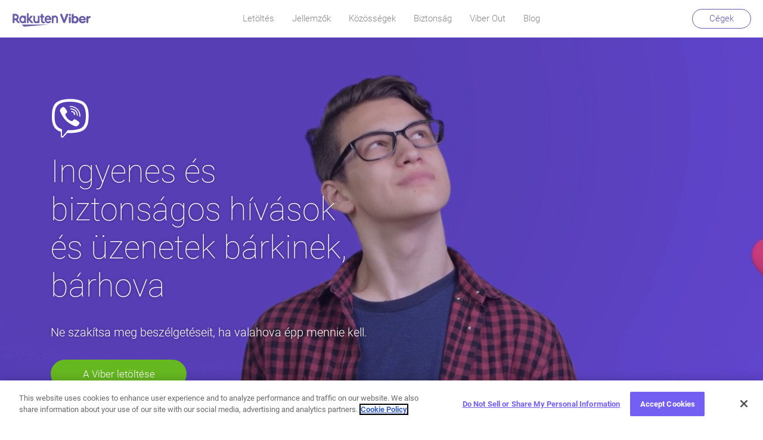

--- FILE ---
content_type: text/html; charset=UTF-8
request_url: https://www.viber.com/hu/
body_size: 11395
content:

<!doctype html>
<html lang="hu-HU">
  <head>
  <!-- OneTrust Cookies Consent Notice start for www.viber.com -->
  <script type="text/javascript"  src="https://cdn.cookielaw.org/consent/bbd6f43a-699b-4d6e-b411-627e0bd9c887/OtAutoBlock.js"></script>
  <script src="https://cdn.cookielaw.org/scripttemplates/otSDKStub.js" type="text/javascript" charset="UTF-8" data-domain-script="bbd6f43a-699b-4d6e-b411-627e0bd9c887" ></script>
  <script type="text/javascript">
    function OptanonWrapper() { }
  </script>
  <!-- OneTrust Cookies Consent Notice end for www.viber.com -->

  <!-- Google Tag Manager -->
  <script>
    (function(w,d,s,l,i) {
      w[l]=w[l]||[];
      w[l].push({
        'gtm.start': new Date().getTime(),
        event: 'gtm.js'
      });
      var f=d.getElementsByTagName(s)[2],j=d.createElement(s),dl=l!='dataLayer'?'&l='+l:'';
      j.async=true;
      j.src='//www.googletagmanager.com/gtm.js?id='+i+dl;
      /* remove this class when OneTrust is removed*/
      j.setAttribute('class','optanon-category-C0001');

      f.parentNode.insertBefore(j, f.nextSibling);
    })(window,document,'script','dataLayer','GTM-KCHBLWM');
  </script>
  <!-- End Google Tag Manager -->

  <script type="text/javascript">
    (function(f,b){if(!b.__SV){var e,g,i,h;window.mixpanel=b;b._i=[];b.init=function(e,f,c){function g(a,d){var b=d.split(".");2==b.length&&(a=a[b[0]],d=b[1]);a[d]=function(){a.push([d].concat(Array.prototype.slice.call(arguments,0)))}}var a=b;"undefined"!==typeof c?a=b[c]=[]:c="mixpanel";a.people=a.people||[];a.toString=function(a){var d="mixpanel";"mixpanel"!==c&&(d+="."+c);a||(d+=" (stub)");return d};a.people.toString=function(){return a.toString(1)+".people (stub)"};i="disable time_event track track_pageview track_links track_forms track_with_groups add_group set_group remove_group register register_once alias unregister identify name_tag set_config reset opt_in_tracking opt_out_tracking has_opted_in_tracking has_opted_out_tracking clear_opt_in_out_tracking start_batch_senders people.set people.set_once people.unset people.increment people.append people.union people.track_charge people.clear_charges people.delete_user people.remove".split(" ");
      for(h=0;h<i.length;h++)g(a,i[h]);var j="set set_once union unset remove delete".split(" ");a.get_group=function(){function b(c){d[c]=function(){call2_args=arguments;call2=[c].concat(Array.prototype.slice.call(call2_args,0));a.push([e,call2])}}for(var d={},e=["get_group"].concat(Array.prototype.slice.call(arguments,0)),c=0;c<j.length;c++)b(j[c]);return d};b._i.push([e,f,c])};b.__SV=1.2;e=f.createElement("script");e.type="text/javascript";e.async=!0;e.src="undefined"!==typeof MIXPANEL_CUSTOM_LIB_URL?
      MIXPANEL_CUSTOM_LIB_URL:"file:"===f.location.protocol&&"//cdn.mxpnl.com/libs/mixpanel-2-latest.min.js".match(/^\/\//)?"https://cdn.mxpnl.com/libs/mixpanel-2-latest.min.js":"//cdn.mxpnl.com/libs/mixpanel-2-latest.min.js";g=f.getElementsByTagName("script")[2];g.parentNode.insertBefore(e,g)}})(document,window.mixpanel||[]);
    mixpanel.init("a9b47cf8f1246dc2742ec37dd46c9409");
  </script>

  <script>
    (function(i,s,o,g,r,a,m){i['GoogleAnalyticsObject']=r;i[r]=i[r]||function(){
      (i[r].q=i[r].q||[]).push(arguments)},i[r].l=1*new Date();a=s.createElement(o),
      m=s.getElementsByTagName(o)[2];a.async=1;a.src=g;m.parentNode.insertBefore(a,m)
    })(window,document,'script','//www.google-analytics.com/analytics.js','ga');
  </script>


  <meta charset="utf-8">
  <meta http-equiv="X-UA-Compatible" content="IE=Edge,chrome=1">
  <meta name="viewport" content="width=device-width, initial-scale=1">
  <link rel="shortcut icon" href="https://www.viber.com/app/themes/viber/assets/images/favicon.png"
        type="image/vnd.microsoft.icon"/>
  <link rel="apple-touch-icon" sizes="57x57" href="https://www.viber.com/app/themes/viber/assets/images/favicon-v2/apple-icon-57x57.png">
  <link rel="apple-touch-icon" sizes="60x60" href="https://www.viber.com/app/themes/viber/assets/images/favicon-v2/apple-icon-60x60.png">
  <link rel="apple-touch-icon" sizes="72x72" href="https://www.viber.com/app/themes/viber/assets/images/favicon-v2/apple-icon-72x72.png">
  <link rel="apple-touch-icon" sizes="76x76" href="https://www.viber.com/app/themes/viber/assets/images/favicon-v2/apple-icon-76x76.png">
  <link rel="apple-touch-icon" sizes="114x114" href="https://www.viber.com/app/themes/viber/assets/images/favicon-v2/apple-icon-114x114.png">
  <link rel="apple-touch-icon" sizes="120x120" href="https://www.viber.com/app/themes/viber/assets/images/favicon-v2/apple-icon-120x120.png">
  <link rel="apple-touch-icon" sizes="144x144" href="https://www.viber.com/app/themes/viber/assets/images/favicon-v2/apple-icon-144x144.png">
  <link rel="apple-touch-icon" sizes="152x152" href="https://www.viber.com/app/themes/viber/assets/images/favicon-v2/apple-icon-152x152.png">
  <link rel="apple-touch-icon" sizes="180x180" href="https://www.viber.com/app/themes/viber/assets/images/favicon-v2/apple-icon-180x180.png">
  <link rel="icon" type="image/png" sizes="192x192"  href="https://www.viber.com/app/themes/viber/assets/images/favicon-v2/android-icon-192x192.png">
  <link rel="icon" type="image/png" sizes="32x32" href="https://www.viber.com/app/themes/viber/assets/images/favicon-v2/favicon-32x32.png">
  <link rel="icon" type="image/png" sizes="96x96" href="https://www.viber.com/app/themes/viber/assets/images/favicon-v2/favicon-96x96.png">
  <link rel="icon" type="image/png" sizes="16x16" href="https://www.viber.com/app/themes/viber/assets/images/favicon-v2/favicon-16x16.png">
  <link rel="manifest" href="https://www.viber.com/app/themes/viber/assets/images/favicon-v2/manifest.json">
  <meta name="msapplication-TileColor" content="#ffffff">
  <meta name="msapplication-TileImage" content="https://www.viber.com/app/themes/viber/assets/images/favicon-v2/ms-icon-144x144.png">
  <meta name="theme-color" content="#ffffff">

  <meta name='robots' content='max-image-preview:large' />
<link rel="alternate" href="https://www.viber.com/en/" hreflang="en" />
<link rel="alternate" href="https://www.viber.com/es/" hreflang="es" />
<link rel="alternate" href="https://www.viber.com/de/" hreflang="de" />
<link rel="alternate" href="https://www.viber.com/fr/" hreflang="fr" />
<link rel="alternate" href="https://www.viber.com/hu/" hreflang="hu" />
<link rel="alternate" href="https://www.viber.com/it/" hreflang="it" />
<link rel="alternate" href="https://www.viber.com/ja/" hreflang="ja" />
<link rel="alternate" href="https://www.viber.com/pt-pt/" hreflang="pt" />
<link rel="alternate" href="https://www.viber.com/ru/" hreflang="ru" />
<link rel="alternate" href="https://www.viber.com/vi/" hreflang="vi" />
<link rel="alternate" href="https://www.viber.com/ar/" hreflang="ar" />
<link rel="alternate" href="https://www.viber.com/tl/" hreflang="tl" />
<link rel="alternate" href="https://www.viber.com/ua/" hreflang="ua" />
<link rel="alternate" href="https://www.viber.com/gr/" hreflang="gr" />
<link rel="alternate" href="https://www.viber.com/cy/" hreflang="cy" />
<link rel="alternate" href="https://www.viber.com/" hreflang="x-default" />

	<!-- This site is optimized with the Yoast SEO plugin v14.9 - https://yoast.com/wordpress/plugins/seo/ -->
	<title>Kezdőoldal | Viber</title>
	<meta name="robots" content="index, follow, max-snippet:-1, max-image-preview:large, max-video-preview:-1" />
	<link rel="canonical" href="https://www.viber.com/hu/" />
	<meta property="og:locale" content="hu_HU" />
	<meta property="og:locale:alternate" content="en_US" />
	<meta property="og:locale:alternate" content="es_ES" />
	<meta property="og:locale:alternate" content="de_DE" />
	<meta property="og:locale:alternate" content="fr_FR" />
	<meta property="og:locale:alternate" content="it_IT" />
	<meta property="og:locale:alternate" content="ja_JP" />
	<meta property="og:locale:alternate" content="pt_PT" />
	<meta property="og:locale:alternate" content="ru_RU" />
	<meta property="og:locale:alternate" content="ar_AR" />
	<meta property="og:locale:alternate" content="tl_PH" />
	<meta property="og:locale:alternate" content="cy_GB" />
	<meta property="og:type" content="website" />
	<meta property="og:title" content="Kezdőoldal | Viber" />
	<meta property="og:url" content="https://www.viber.com/hu/" />
	<meta property="og:site_name" content="Viber" />
	<meta property="article:publisher" content="https://www.facebook.com/viber/" />
	<meta property="article:modified_time" content="2024-06-17T12:00:01+00:00" />
	<meta property="og:image" content="https://www.viber.com/app/uploads/geneic_2021_ogggeneric_logo.jpg" />
	<meta property="og:image:width" content="600" />
	<meta property="og:image:height" content="600" />
	<meta name="twitter:card" content="summary_large_image" />
	<meta name="twitter:creator" content="@viber" />
	<meta name="twitter:site" content="@viber" />
	<script type="application/ld+json" class="yoast-schema-graph">{"@context":"https://schema.org","@graph":[{"@type":"WebSite","@id":"https://www.viber.com/hu/#website","url":"https://www.viber.com/hu/","name":"Viber","description":"Free calls, text and picture sharing with anyone, anywhere!","potentialAction":[{"@type":"SearchAction","target":"https://www.viber.com/hu/?s={search_term_string}","query-input":"required name=search_term_string"}],"inLanguage":"hu-HU"},{"@type":"WebPage","@id":"https://www.viber.com/hu/#webpage","url":"https://www.viber.com/hu/","name":"Kezd\u0151oldal | Viber","isPartOf":{"@id":"https://www.viber.com/hu/#website"},"datePublished":"2017-12-04T11:17:29+00:00","dateModified":"2024-06-17T12:00:01+00:00","inLanguage":"hu-HU","potentialAction":[{"@type":"ReadAction","target":["https://www.viber.com/hu/"]}]}]}</script>
	<!-- / Yoast SEO plugin. -->


<link rel='dns-prefetch' href='//fonts.googleapis.com' />
<link rel='dns-prefetch' href='//s.w.org' />
<style type="text/css">
img.wp-smiley,
img.emoji {
	display: inline !important;
	border: none !important;
	box-shadow: none !important;
	height: 1em !important;
	width: 1em !important;
	margin: 0 0.07em !important;
	vertical-align: -0.1em !important;
	background: none !important;
	padding: 0 !important;
}
</style>
	<link rel='stylesheet' id='wp-block-library-css'  href='https://www.viber.com/wp/wp-includes/css/dist/block-library/style.min.css?ver=5.9.3' type='text/css' media='all' />
<style id='global-styles-inline-css' type='text/css'>
body{--wp--preset--color--black: #000000;--wp--preset--color--cyan-bluish-gray: #abb8c3;--wp--preset--color--white: #ffffff;--wp--preset--color--pale-pink: #f78da7;--wp--preset--color--vivid-red: #cf2e2e;--wp--preset--color--luminous-vivid-orange: #ff6900;--wp--preset--color--luminous-vivid-amber: #fcb900;--wp--preset--color--light-green-cyan: #7bdcb5;--wp--preset--color--vivid-green-cyan: #00d084;--wp--preset--color--pale-cyan-blue: #8ed1fc;--wp--preset--color--vivid-cyan-blue: #0693e3;--wp--preset--color--vivid-purple: #9b51e0;--wp--preset--gradient--vivid-cyan-blue-to-vivid-purple: linear-gradient(135deg,rgba(6,147,227,1) 0%,rgb(155,81,224) 100%);--wp--preset--gradient--light-green-cyan-to-vivid-green-cyan: linear-gradient(135deg,rgb(122,220,180) 0%,rgb(0,208,130) 100%);--wp--preset--gradient--luminous-vivid-amber-to-luminous-vivid-orange: linear-gradient(135deg,rgba(252,185,0,1) 0%,rgba(255,105,0,1) 100%);--wp--preset--gradient--luminous-vivid-orange-to-vivid-red: linear-gradient(135deg,rgba(255,105,0,1) 0%,rgb(207,46,46) 100%);--wp--preset--gradient--very-light-gray-to-cyan-bluish-gray: linear-gradient(135deg,rgb(238,238,238) 0%,rgb(169,184,195) 100%);--wp--preset--gradient--cool-to-warm-spectrum: linear-gradient(135deg,rgb(74,234,220) 0%,rgb(151,120,209) 20%,rgb(207,42,186) 40%,rgb(238,44,130) 60%,rgb(251,105,98) 80%,rgb(254,248,76) 100%);--wp--preset--gradient--blush-light-purple: linear-gradient(135deg,rgb(255,206,236) 0%,rgb(152,150,240) 100%);--wp--preset--gradient--blush-bordeaux: linear-gradient(135deg,rgb(254,205,165) 0%,rgb(254,45,45) 50%,rgb(107,0,62) 100%);--wp--preset--gradient--luminous-dusk: linear-gradient(135deg,rgb(255,203,112) 0%,rgb(199,81,192) 50%,rgb(65,88,208) 100%);--wp--preset--gradient--pale-ocean: linear-gradient(135deg,rgb(255,245,203) 0%,rgb(182,227,212) 50%,rgb(51,167,181) 100%);--wp--preset--gradient--electric-grass: linear-gradient(135deg,rgb(202,248,128) 0%,rgb(113,206,126) 100%);--wp--preset--gradient--midnight: linear-gradient(135deg,rgb(2,3,129) 0%,rgb(40,116,252) 100%);--wp--preset--duotone--dark-grayscale: url('#wp-duotone-dark-grayscale');--wp--preset--duotone--grayscale: url('#wp-duotone-grayscale');--wp--preset--duotone--purple-yellow: url('#wp-duotone-purple-yellow');--wp--preset--duotone--blue-red: url('#wp-duotone-blue-red');--wp--preset--duotone--midnight: url('#wp-duotone-midnight');--wp--preset--duotone--magenta-yellow: url('#wp-duotone-magenta-yellow');--wp--preset--duotone--purple-green: url('#wp-duotone-purple-green');--wp--preset--duotone--blue-orange: url('#wp-duotone-blue-orange');--wp--preset--font-size--small: 13px;--wp--preset--font-size--medium: 20px;--wp--preset--font-size--large: 36px;--wp--preset--font-size--x-large: 42px;}.has-black-color{color: var(--wp--preset--color--black) !important;}.has-cyan-bluish-gray-color{color: var(--wp--preset--color--cyan-bluish-gray) !important;}.has-white-color{color: var(--wp--preset--color--white) !important;}.has-pale-pink-color{color: var(--wp--preset--color--pale-pink) !important;}.has-vivid-red-color{color: var(--wp--preset--color--vivid-red) !important;}.has-luminous-vivid-orange-color{color: var(--wp--preset--color--luminous-vivid-orange) !important;}.has-luminous-vivid-amber-color{color: var(--wp--preset--color--luminous-vivid-amber) !important;}.has-light-green-cyan-color{color: var(--wp--preset--color--light-green-cyan) !important;}.has-vivid-green-cyan-color{color: var(--wp--preset--color--vivid-green-cyan) !important;}.has-pale-cyan-blue-color{color: var(--wp--preset--color--pale-cyan-blue) !important;}.has-vivid-cyan-blue-color{color: var(--wp--preset--color--vivid-cyan-blue) !important;}.has-vivid-purple-color{color: var(--wp--preset--color--vivid-purple) !important;}.has-black-background-color{background-color: var(--wp--preset--color--black) !important;}.has-cyan-bluish-gray-background-color{background-color: var(--wp--preset--color--cyan-bluish-gray) !important;}.has-white-background-color{background-color: var(--wp--preset--color--white) !important;}.has-pale-pink-background-color{background-color: var(--wp--preset--color--pale-pink) !important;}.has-vivid-red-background-color{background-color: var(--wp--preset--color--vivid-red) !important;}.has-luminous-vivid-orange-background-color{background-color: var(--wp--preset--color--luminous-vivid-orange) !important;}.has-luminous-vivid-amber-background-color{background-color: var(--wp--preset--color--luminous-vivid-amber) !important;}.has-light-green-cyan-background-color{background-color: var(--wp--preset--color--light-green-cyan) !important;}.has-vivid-green-cyan-background-color{background-color: var(--wp--preset--color--vivid-green-cyan) !important;}.has-pale-cyan-blue-background-color{background-color: var(--wp--preset--color--pale-cyan-blue) !important;}.has-vivid-cyan-blue-background-color{background-color: var(--wp--preset--color--vivid-cyan-blue) !important;}.has-vivid-purple-background-color{background-color: var(--wp--preset--color--vivid-purple) !important;}.has-black-border-color{border-color: var(--wp--preset--color--black) !important;}.has-cyan-bluish-gray-border-color{border-color: var(--wp--preset--color--cyan-bluish-gray) !important;}.has-white-border-color{border-color: var(--wp--preset--color--white) !important;}.has-pale-pink-border-color{border-color: var(--wp--preset--color--pale-pink) !important;}.has-vivid-red-border-color{border-color: var(--wp--preset--color--vivid-red) !important;}.has-luminous-vivid-orange-border-color{border-color: var(--wp--preset--color--luminous-vivid-orange) !important;}.has-luminous-vivid-amber-border-color{border-color: var(--wp--preset--color--luminous-vivid-amber) !important;}.has-light-green-cyan-border-color{border-color: var(--wp--preset--color--light-green-cyan) !important;}.has-vivid-green-cyan-border-color{border-color: var(--wp--preset--color--vivid-green-cyan) !important;}.has-pale-cyan-blue-border-color{border-color: var(--wp--preset--color--pale-cyan-blue) !important;}.has-vivid-cyan-blue-border-color{border-color: var(--wp--preset--color--vivid-cyan-blue) !important;}.has-vivid-purple-border-color{border-color: var(--wp--preset--color--vivid-purple) !important;}.has-vivid-cyan-blue-to-vivid-purple-gradient-background{background: var(--wp--preset--gradient--vivid-cyan-blue-to-vivid-purple) !important;}.has-light-green-cyan-to-vivid-green-cyan-gradient-background{background: var(--wp--preset--gradient--light-green-cyan-to-vivid-green-cyan) !important;}.has-luminous-vivid-amber-to-luminous-vivid-orange-gradient-background{background: var(--wp--preset--gradient--luminous-vivid-amber-to-luminous-vivid-orange) !important;}.has-luminous-vivid-orange-to-vivid-red-gradient-background{background: var(--wp--preset--gradient--luminous-vivid-orange-to-vivid-red) !important;}.has-very-light-gray-to-cyan-bluish-gray-gradient-background{background: var(--wp--preset--gradient--very-light-gray-to-cyan-bluish-gray) !important;}.has-cool-to-warm-spectrum-gradient-background{background: var(--wp--preset--gradient--cool-to-warm-spectrum) !important;}.has-blush-light-purple-gradient-background{background: var(--wp--preset--gradient--blush-light-purple) !important;}.has-blush-bordeaux-gradient-background{background: var(--wp--preset--gradient--blush-bordeaux) !important;}.has-luminous-dusk-gradient-background{background: var(--wp--preset--gradient--luminous-dusk) !important;}.has-pale-ocean-gradient-background{background: var(--wp--preset--gradient--pale-ocean) !important;}.has-electric-grass-gradient-background{background: var(--wp--preset--gradient--electric-grass) !important;}.has-midnight-gradient-background{background: var(--wp--preset--gradient--midnight) !important;}.has-small-font-size{font-size: var(--wp--preset--font-size--small) !important;}.has-medium-font-size{font-size: var(--wp--preset--font-size--medium) !important;}.has-large-font-size{font-size: var(--wp--preset--font-size--large) !important;}.has-x-large-font-size{font-size: var(--wp--preset--font-size--x-large) !important;}
</style>
<link rel='stylesheet' id='font/Awesome-css'  href='https://www.viber.com/app/themes/viber/assets/fonts/font-awesome/css/fontawesome-all.css' type='text/css' media='all' />
<link rel='stylesheet' id='font/Roboto-css'  href='https://fonts.googleapis.com/css?family=Roboto:100,300,400,500,700,900&#038;subset=cyrillic' type='text/css' media='all' />
<link rel='stylesheet' id='sage/css-css'  href='https://www.viber.com/app/themes/viber/dist/styles/main-41aca7d912.css' type='text/css' media='all' />
<script type='text/javascript' src='https://www.viber.com/app/plugins/stop-user-enumeration/frontend/js/frontend.js?ver=1.4.4' id='stop-user-enumeration-js'></script>
<script type='text/javascript' src='https://www.viber.com/app/themes/viber/assets/scripts/js.cookie.min.js' id='cookie-js-js'></script>
<script type='text/javascript' src='https://www.viber.com/app/mu-plugins/jquery-updater/js/jquery-3.6.0.min.js?ver=3.6.0' id='jquery-core-js'></script>
<script type='text/javascript' src='https://www.viber.com/app/mu-plugins/jquery-updater/js/jquery-migrate-3.4.0.min.js?ver=3.4.0' id='jquery-migrate-js'></script>
<script type='text/javascript' src='https://www.viber.com/app/themes/viber/assets/scripts/object-fit-videos.min.js' id='object-fit-js'></script>
<link rel="https://api.w.org/" href="https://www.viber.com/wp-json/" /><link rel="alternate" type="application/json" href="https://www.viber.com/wp-json/wp/v2/pages/10049" /><link rel='shortlink' href='https://www.viber.com/' />
<link rel="alternate" type="application/json+oembed" href="https://www.viber.com/wp-json/oembed/1.0/embed?url=https%3A%2F%2Fwww.viber.com%2Fhu%2F" />
<link rel="alternate" type="text/xml+oembed" href="https://www.viber.com/wp-json/oembed/1.0/embed?url=https%3A%2F%2Fwww.viber.com%2Fhu%2F&#038;format=xml" />

                              <script>!function(a){var e="https://s.go-mpulse.net/boomerang/",t="addEventListener";if("False"=="True")a.BOOMR_config=a.BOOMR_config||{},a.BOOMR_config.PageParams=a.BOOMR_config.PageParams||{},a.BOOMR_config.PageParams.pci=!0,e="https://s2.go-mpulse.net/boomerang/";if(window.BOOMR_API_key="VXQ8Z-ZL693-RG83U-UAAQ9-LCYPU",function(){function n(e){a.BOOMR_onload=e&&e.timeStamp||(new Date).getTime()}if(!a.BOOMR||!a.BOOMR.version&&!a.BOOMR.snippetExecuted){a.BOOMR=a.BOOMR||{},a.BOOMR.snippetExecuted=!0;var i,_,o,r=document.createElement("iframe");if(a[t])a[t]("load",n,!1);else if(a.attachEvent)a.attachEvent("onload",n);r.src="javascript:void(0)",r.title="",r.role="presentation",(r.frameElement||r).style.cssText="width:0;height:0;border:0;display:none;",o=document.getElementsByTagName("script")[0],o.parentNode.insertBefore(r,o);try{_=r.contentWindow.document}catch(O){i=document.domain,r.src="javascript:var d=document.open();d.domain='"+i+"';void(0);",_=r.contentWindow.document}_.open()._l=function(){var a=this.createElement("script");if(i)this.domain=i;a.id="boomr-if-as",a.src=e+"VXQ8Z-ZL693-RG83U-UAAQ9-LCYPU",BOOMR_lstart=(new Date).getTime(),this.body.appendChild(a)},_.write("<bo"+'dy onload="document._l();">'),_.close()}}(),"".length>0)if(a&&"performance"in a&&a.performance&&"function"==typeof a.performance.setResourceTimingBufferSize)a.performance.setResourceTimingBufferSize();!function(){if(BOOMR=a.BOOMR||{},BOOMR.plugins=BOOMR.plugins||{},!BOOMR.plugins.AK){var e=""=="true"?1:0,t="",n="aojwofqxid7ou2lpnywa-f-96a40a202-clientnsv4-s.akamaihd.net",i="false"=="true"?2:1,_={"ak.v":"39","ak.cp":"877909","ak.ai":parseInt("357374",10),"ak.ol":"0","ak.cr":9,"ak.ipv":4,"ak.proto":"h2","ak.rid":"36cf49d","ak.r":47394,"ak.a2":e,"ak.m":"dscb","ak.n":"essl","ak.bpcip":"3.147.103.0","ak.cport":60216,"ak.gh":"23.33.84.205","ak.quicv":"","ak.tlsv":"tls1.3","ak.0rtt":"","ak.0rtt.ed":"","ak.csrc":"-","ak.acc":"","ak.t":"1768910380","ak.ak":"hOBiQwZUYzCg5VSAfCLimQ==mRzFB6Iah+TWGcNxyX+nx5wumgZJtt97pMarQgfF8pq71WmjOh7z/HSDPIZ2Id3Pg28gX67pjwYHSt6/VJKJwOr4v0bCygeSgEgBhy844EC0SrcwlYOzKi6usgjQEB3hv+DW7Ski4vxP4I+IoSPTGMQzkPpSk4tg6U4ODsNgIxRFCxnf2kjognyD7AXA/SZSoBgpwwZHaVmLgJ7EmzBHWD9Yof+TEH8nW+P6EincpYqwHPjFVPfShvlXzHXzpVWBbLJH04pS/mS6eLk8b5fcURPJpXrNyxptTffu+hdFN0FniC7erF6OUFcMyPw4Kq2U7T+jXPAh1OsTq7LCx9/tRV+++X94C2UTLcGo2MVDYnIoa3mAgrdr6Ofr1dV3cyk5JiaBZj75mgANXrvs/zYYcdW+Art+G0YeMT3RfImkj4M=","ak.pv":"107","ak.dpoabenc":"","ak.tf":i};if(""!==t)_["ak.ruds"]=t;var o={i:!1,av:function(e){var t="http.initiator";if(e&&(!e[t]||"spa_hard"===e[t]))_["ak.feo"]=void 0!==a.aFeoApplied?1:0,BOOMR.addVar(_)},rv:function(){var a=["ak.bpcip","ak.cport","ak.cr","ak.csrc","ak.gh","ak.ipv","ak.m","ak.n","ak.ol","ak.proto","ak.quicv","ak.tlsv","ak.0rtt","ak.0rtt.ed","ak.r","ak.acc","ak.t","ak.tf"];BOOMR.removeVar(a)}};BOOMR.plugins.AK={akVars:_,akDNSPreFetchDomain:n,init:function(){if(!o.i){var a=BOOMR.subscribe;a("before_beacon",o.av,null,null),a("onbeacon",o.rv,null,null),o.i=!0}return this},is_complete:function(){return!0}}}}()}(window);</script></head>
  <body class="home page-template page-template-template-home page-template-template-home-php page page-id-10049">
  <!-- Google Tag Manager (noscript) -->
  <noscript><iframe src="https://www.googletagmanager.com/ns.html?id=GTM-KCHBLWM"
                    height="0" width="0" style="display:none;visibility:hidden"></iframe></noscript>
  <!-- End Google Tag Manager (noscript) -->
      <!--[if IE]>
      <div class="alert alert-warning">
        You are using an <strong>outdated</strong> browser. Please <a href="http://browsehappy.com/">upgrade your browser</a> to improve your experience.      </div>
    <![endif]-->
    <header class="banner">
  <div id="policy"></div>
  <div class="container-fluid">
    <div class="brand-wrap">
        <a vmx="Header clicked" vmx-type="Logo" class="brand" href="https://www.viber.com/hu/"><img src="https://www.viber.com/app/themes/viber/assets/images/logov2.svg" alt="viber logo" /></a>
            </div>
    <nav class="nav-primary">
	    <div class="menu-main-hu-container"><ul id="menu-main-hu" class="nav"><li id="menu-item-15562" class="only_mobile menu-item menu-item-type-post_type menu-item-object-page menu-item-home current-menu-item page_item page-item-10049 current_page_item menu-item-15562"><a href="https://www.viber.com/hu/" aria-current="page" vmx="Header clicked" vmx-type="Home" vmx-page-location="Header" id="menu-link-15562">Kezdőoldal</a></li>
<li id="menu-item-13446" class="menu-item menu-item-type-post_type menu-item-object-page menu-item-13446"><a href="https://www.viber.com/hu/download/" vmx="Download redirect clicked" vmx-type="Download link" vmx-page-location="Header" id="menu-link-13446">Letöltés</a></li>
<li id="menu-item-13444" class="menu-item menu-item-type-post_type menu-item-object-page menu-item-13444"><a href="https://www.viber.com/hu/features/" vmx="Header" vmx-type="Features" vmx-page-location="Header" id="menu-link-13444">Jellemzők</a></li>
<li id="menu-item-23299" class="menu-item menu-item-type-post_type menu-item-object-page menu-item-23299"><a href="https://www.viber.com/hu/communities/" vmx="Download redirect clicked" vmx-type="Download button" vmx-page-location="Bottom button" id="menu-link-23299">Közösségek</a></li>
<li id="menu-item-13445" class="menu-item menu-item-type-post_type menu-item-object-page menu-item-13445"><a href="https://www.viber.com/hu/security/" vmx="Header clicked" vmx-type="Security" vmx-page-location="Header" id="menu-link-13445">Biztonság</a></li>
<li id="menu-item-13443" class="menu-item menu-item-type-custom menu-item-object-custom menu-item-13443"><a href="https://account.viber.com/hu/" vmx="Header clicked" vmx-type="Viber Out" vmx-page-location="Header" id="menu-link-13443">Viber Out</a></li>
<li id="menu-item-14353" class="menu-item menu-item-type-post_type menu-item-object-page menu-item-14353"><a href="https://www.viber.com/en/blog/" vmx="Header clicked" vmx-type="Blog" vmx-page-location="Header" id="menu-link-14353">Blog</a></li>
<li id="menu-item-15563" class="only_mobile menu-item menu-item-type-post_type menu-item-object-page menu-item-15563"><a href="https://www.viber.com/hu/business/" vmx="Header clicked" vmx-type="Business" vmx-page-location="Header" id="menu-link-15563">Cégek</a></li>
</ul></div>    </nav>

    <nav class="nav-primary_mobile">
      <div class="mobile-close"><img src="https://www.viber.com/app/themes/viber/assets/images/close-button.png" alt="close"></div>
      <div class="menu-main-hu-container"><ul id="menu-main-hu-1" class="nav"><li class="only_mobile menu-item menu-item-type-post_type menu-item-object-page menu-item-home current-menu-item page_item page-item-10049 current_page_item menu-item-15562"><a href="https://www.viber.com/hu/" aria-current="page" vmx="Header clicked" vmx-type="Home" vmx-page-location="Header" id="menu-link-15562">Kezdőoldal</a></li>
<li class="menu-item menu-item-type-post_type menu-item-object-page menu-item-13446"><a href="https://www.viber.com/hu/download/" vmx="Download redirect clicked" vmx-type="Download link" vmx-page-location="Header" id="menu-link-13446">Letöltés</a></li>
<li class="menu-item menu-item-type-post_type menu-item-object-page menu-item-13444"><a href="https://www.viber.com/hu/features/" vmx="Header" vmx-type="Features" vmx-page-location="Header" id="menu-link-13444">Jellemzők</a></li>
<li class="menu-item menu-item-type-post_type menu-item-object-page menu-item-23299"><a href="https://www.viber.com/hu/communities/" vmx="Download redirect clicked" vmx-type="Download button" vmx-page-location="Bottom button" id="menu-link-23299">Közösségek</a></li>
<li class="menu-item menu-item-type-post_type menu-item-object-page menu-item-13445"><a href="https://www.viber.com/hu/security/" vmx="Header clicked" vmx-type="Security" vmx-page-location="Header" id="menu-link-13445">Biztonság</a></li>
<li class="menu-item menu-item-type-custom menu-item-object-custom menu-item-13443"><a href="https://account.viber.com/hu/" vmx="Header clicked" vmx-type="Viber Out" vmx-page-location="Header" id="menu-link-13443">Viber Out</a></li>
<li class="menu-item menu-item-type-post_type menu-item-object-page menu-item-14353"><a href="https://www.viber.com/en/blog/" vmx="Header clicked" vmx-type="Blog" vmx-page-location="Header" id="menu-link-14353">Blog</a></li>
<li class="only_mobile menu-item menu-item-type-post_type menu-item-object-page menu-item-15563"><a href="https://www.viber.com/hu/business/" vmx="Header clicked" vmx-type="Business" vmx-page-location="Header" id="menu-link-15563">Cégek</a></li>
</ul></div>    </nav>
    <div class="top-btn"><a vmx="Header clicked" vmx-type="Viber for business" class="btn" href="https://www.viber.com/hu/business">Cégek</a></div>
    <div class="mobile-toggle"><i class="fa fa-bars" aria-hidden="true"></i></div>
  </div>
  <div id="pubmatic"></div>
  <!-- Blog adsnative pixel  -->
</header>

<!-- Blog pixel END -->

    
        <div class="wrap container-fluid no-gutters" role="document">
          <div class="content row">
          <main class="main">
            
<div class="welcome">
    <video id="home-video" autoplay playsinline loop muted
           poster="https://www.viber.com/app/themes/viber/assets/images/home-poster-v3.png">
      <source src="https://www.viber.com/app/themes/viber/assets/video/home-video-v5.mp4" type="video/mp4"/>
      <source src="https://www.viber.com/app/themes/viber/assets/video/home-video-v5.webm" type="video/webm"/>
      <source src="https://www.viber.com/app/themes/viber/assets/video/home-video-v5.ogv" type="video/ogv"/>

      Your browser does not support the video tag.
    </video>

    <div class="container h-100 d-flex flex-column">
      <div class="compensation"></div>
      <div class="row align-items-center">
        <div class="col-md-12 col-lg-6">
          <div class="viber-icon"><i class="fab fa-viber"></i></div>
          <div class="hero-content">
            <h1>Ingyenes és biztonságos hívások és üzenetek bárkinek, bárhova</h1>
            <h2>Ne szakítsa meg beszélgetéseit, ha valahova épp mennie kell.</h2>
          </div>
                                        <a vmx='Download clicked'vmx-type='Download button'vmx-page-location='Top button' id="top-btn-desktop"
                                              class="global-btn-green d-btn desktop"
                                              href="https://www.viber.com/hu/download/">A Viber letöltése</a>
                                                        <a vmx='Download clicked'vmx-type='Google Play button'vmx-page-location='Top button' id="top-btn-android"
                                              class="android d-btn"
                                              href="/download">
                  <img src="https://www.viber.com/app/uploads/DOWLOAD.png" alt="android">
                </a>
                                                        <a vmx='Download clicked'vmx-type='Android old'vmx-page-location='Top button' id="top-btn-android-old"
                                              class="global-btn-green d-btn android-old"
                                              href="https://download.viber.com/apk/ViberAndroid-9.6.5.5.apk">A Viber letöltése</a>
                                                        <a vmx='Download redirect clicked'vmx-type='Android 14'vmx-page-location='Top button' id="top-btn-android14"
                                              class="global-btn-green d-btn android14"
                                              href="https://www.viber.com/hu/download/">A Viber letöltése</a>
                                                        <a vmx='Download clicked'vmx-type='Apple app store button'vmx-page-location='Top button' id="top-btn-ios"
                                              class="ios d-btn"
                                              href="https://app.adjust.com/oh4wnf?campaign=home&adgroup=hu&creative=1">
                  <img src="https://www.viber.com/app/uploads/Apple.png" alt="ios">
                </a>
                          
        </div>

      </div>
      <div class="learn-more-wrap">
        <div class="container">
          <a vmx="Learn more scroll button clicked" id="learn-more" class="learn-more" href="#features"><img
              src="https://www.viber.com/app/themes/viber/assets/images/arrow-down.png"
              alt=""> További tudnivalók</a>
        </div>
      </div>
    </div>

  </div>

  <div id="features" class="features">
    <div class="container-fluid">
      <div class="row justify-content-center">
        <div class="col-md-9">
          <div class="features-title">
            <h2>Nem csak üzenetküldés</h2>
            <p>A számos hívási és üzenetküldési funkciónak köszönhetően végtelen lehetőségei vannak üzenetei kifejezésére.</p>
          </div>
          <div class="row">
                            <div class="col-md-6 col-lg-3 feature">
                  <img class="img-fluid" src="https://www.viber.com/app/uploads/Videocall-1.gif"
                       alt="Hang- és videohívások">
                  <h3 class="bold">Hang- és videohívások</h3>
                  <p>Kiváló hívásminőség – ha csak üdvözölni szeretne valakit vagy hosszabban beszélgetne</p>
                </div>
                              <div class="col-md-6 col-lg-3 feature">
                  <img class="img-fluid" src="https://www.viber.com/app/uploads/Group_chat_258_236.gif"
                       alt="Csoportos csevegések és hívások">
                  <h3 class="bold">Csoportos csevegések és hívások</h3>
                  <p>Üzentek kedvelése és megválaszolása a csoportos csevegésekben, vagy csoportos video- vagy hanghívás azonnali indítása</p>
                </div>
                              <div class="col-md-6 col-lg-3 feature">
                  <img class="img-fluid" src="https://www.viber.com/app/uploads/Legcat.1517733927.gif"
                       alt="Kifejező matricák és GIF-ek">
                  <h3 class="bold">Kifejező matricák és GIF-ek</h3>
                  <p>Végtelen számú matrica és GIF, amikkel bármit kifejezhet. Nem elég? Készítse el a sajátját</p>
                </div>
                              <div class="col-md-6 col-lg-3 feature">
                  <img class="img-fluid" src="https://www.viber.com/app/uploads/multi.gif"
                       alt="Mobilon, asztali és táblagépen">
                  <h3 class="bold">Mobilon, asztali és táblagépen</h3>
                  <p>A Viberen történő csevegések 100%-ban szinkronizáltak az eszközök között, ideértve a hívások egykoppintásos átirányítását is</p>
                </div>
                        </div>
          <div class="features-btn">
            <a vmx="Additional buttons clicked" vmx-type="Discover more features" id="more-features" class="border-btn"
               href="https://www.viber.com/hu/features/">További funkciók</a>
          </div>
        </div>
      </div>
    </div>
  </div>

  <div class="new-social">
    <div class="container">
      <div class="row align-items-center">
        <div class="col-md-6 order-1 order-md-0">
          <img class="img-fluid"  src="https://www.viber.com/app/uploads/New-social-473x504-2.png" alt="Az új internetes társadalmi kapcsolatok">
        </div>
        <div class="col-md-6 order-0 order-md-1">
          <h2>Az új internetes társadalmi kapcsolatok</h2>
          <p>A Viberen levő közösségek összehozzák az embereket - Vegyen részt egy beszélgetésben bármi olyan témában, amit szenvedélyesen szeret</p>
          <a href="https://www.viber.com/hu/communities/" class="border-btn">További információk a közösségekről</a>
        </div>
      </div>
    </div>
  </div>

  <div class="secure">
    <div class="container">
      <div class="row align-items-center">
        <div class="col-md-5 col-lg-4">
          <h2>Mindig biztonságos <img
              src="https://www.viber.com/app/themes/viber/assets/images/secure-tag.png" alt="Secure"></h2>
          <p>Küldetésünknek tekintjük személyes adatainak védelmét, hogy ne kelljen kétszer meggondolnia, mit oszthat meg a Viber használatakor.</p>
          <a vmx="Additional buttons clicked" vmx-type="More about security" id="more-security" class="border-btn"
             href="https://www.viber.com/hu/security/">Többet a biztonságról</a>
        </div>
        <div class="col-md-7 col-lg-8 secure-img">
          <img class="img-fluid" src="https://www.viber.com/app/uploads/Security_white_1X.png"
               alt="Mindig biztonságos">
        </div>

      </div>
    </div>
  </div>

  <div class="dont-have">
    <div class="container">
      <img src="https://www.viber.com/app/uploads/viber-logo.png" alt="Még nincs Vibere?">
      <h3>Még nincs Vibere?</h3>
      <div class="dont-have-btn">
                                  <a vmx='Download clicked'vmx-type='Download button'vmx-page-location='Bottom button' id="bottom-btn-desktop"
                                            class="global-btn-green d-btn desktop"
                                            href="https://www.viber.com/hu/download/">A Viber letöltése</a>
                                                <a vmx='Download clicked'vmx-type='Google Play button'vmx-page-location='Bottom button' id="bottom-btn-android"
                                            class="android d-btn"
                                            href="/download">
                <img src="https://www.viber.com/app/uploads/DOWLOAD.png" alt="android">
              </a>
                                                <a vmx='Download clicked'vmx-type='Android old'vmx-page-location='Bottom button' id="bottom-btn-android-old"
                                            class="global-btn-green d-btn android-old"
                                            href="https://download.viber.com/apk/ViberAndroid-9.6.5.5.apk">A Viber letöltése</a>
                                                <a vmx='Download redirect clicked'vmx-type='Android 14'vmx-page-location='Bottom button' id="bottom-btn-android14"
                                            class="global-btn-green d-btn android14"
                                            href="https://www.viber.com/hu/download/">A Viber letöltése</a>
                                                <a vmx='Download clicked'vmx-type='Apple app store button'vmx-page-location='Bottom button' id="bottom-btn-ios"
                                            class="ios d-btn"
                                            href="https://app.adjust.com/oh4wnf?campaign=home&adgroup=hu&creative=1">
                <img src="https://www.viber.com/app/uploads/Apple.png" alt="ios">
              </a>
                            </div>

    </div>
  </div>


          </main><!-- /.main -->
                </div><!-- /.content -->
    </div><!-- /.wrap -->
    <footer class="content-info">
  <div class="footer-widget-wrap">
    <div class="container">
      <div class="row">
        <section class="widget col-6 col-lg-3  nav_menu-67 widget_nav_menu"><h3>Viber</h3><div class="menu-viber-hu-container"><ul id="menu-viber-hu" class="menu"><li id="menu-item-13437" class="menu-item menu-item-type-post_type menu-item-object-page menu-item-13437"><a href="https://www.viber.com/hu/features/" vmx="Footer link clicked" vmx-type="Features" vmx-page-location="Footer" id="menu-link-13437">Jellemzők</a></li>
<li id="menu-item-14365" class="menu-item menu-item-type-post_type menu-item-object-page menu-item-14365"><a href="https://www.viber.com/en/blog/" vmx="Footer link clicked" vmx-type="Blog" vmx-page-location="Footer" id="menu-link-14365">Blog</a></li>
<li id="menu-item-13438" class="menu-item menu-item-type-post_type menu-item-object-page menu-item-13438"><a href="https://www.viber.com/hu/security/" vmx="Footer link clicked" vmx-type="Security" vmx-page-location="Footer" id="menu-link-13438">Biztonság</a></li>
<li id="menu-item-13439" class="menu-item menu-item-type-custom menu-item-object-custom menu-item-13439"><a href="https://account.viber.com/hu/" vmx="Footer link clicked" vmx-type="Viber Out" vmx-page-location="Footer" id="menu-link-13439">Viber Out</a></li>
<li id="menu-item-13440" class="menu-item menu-item-type-post_type menu-item-object-page menu-item-13440"><a href="https://www.viber.com/hu/business/" vmx="Footer link clicked" vmx-type="Business" vmx-page-location="Footer" id="menu-link-13440">Cégek</a></li>
<li id="menu-item-13441" class="menu-item menu-item-type-custom menu-item-object-custom menu-item-13441"><a href="https://support.viber.com" vmx="Footer link clicked" vmx-type="Support" vmx-page-location="Footer" id="menu-link-13441">Támogatás</a></li>
</ul></div></section><section class="widget col-6 col-lg-3  nav_menu-68 widget_nav_menu"><h3>Vállalat</h3><div class="menu-company-hu-container"><ul id="menu-company-hu" class="menu"><li id="menu-item-13424" class="menu-item menu-item-type-post_type menu-item-object-page menu-item-13424"><a href="https://www.viber.com/hu/about/" vmx="Footer link clicked" vmx-type="About" vmx-page-location="Footer" id="menu-link-13424">A Viber névjegye</a></li>
<li id="menu-item-13425" class="menu-item menu-item-type-post_type menu-item-object-page menu-item-13425"><a href="https://www.viber.com/hu/brand-center/" vmx="Footer link clicked" vmx-type="Brand Center" vmx-page-location="Footer" id="menu-link-13425">Márkaközpont</a></li>
<li id="menu-item-13426" class="menu-item menu-item-type-post_type menu-item-object-page menu-item-13426"><a href="https://www.viber.com/hu/careers/" vmx="Footer link clicked" vmx-type="Careers" vmx-page-location="Footer" id="menu-link-13426">Állások</a></li>
<li id="menu-item-13427" class="menu-item menu-item-type-post_type menu-item-object-page menu-item-13427"><a href="https://www.viber.com/hu/terms/" vmx="Footer link clicked" vmx-type="Terms and Policies" vmx-page-location="Footer" id="menu-link-13427">Feltételek és irányelvek</a></li>
<li id="menu-item-37161" class="menu-item menu-item-type-post_type menu-item-object-terms menu-item-37161"><a href="https://www.viber.com/hu/terms/viber-terms-use/" id="menu-link-37161">A Viber felhasználási feltételei</a></li>
<li id="menu-item-13429" class="menu-item menu-item-type-post_type menu-item-object-terms menu-item-13429"><a href="https://www.viber.com/hu/terms/viber-privacy-policy/" vmx="Footer link clicked" vmx-type="Privacy Policy" vmx-page-location="Footer" id="menu-link-13429">A Viber adatvédelmi szabályzata</a></li>
<li id="menu-item-30262" class="menu-item menu-item-type-post_type menu-item-object-terms menu-item-30262"><a href="https://www.viber.com/hu/terms/cookies-and-tracking/" vmx="Footer link clicked" vmx-type="Ads Policy" vmx-page-location="Footer" id="menu-link-30262">Hirdetési irányelvek</a></li>
<li id="menu-item-61696" class="menu-item menu-item-type-custom menu-item-object-custom menu-item-61696"><a href="https://help.viber.com/hc/en-us/requests/new?ticket_form_id=11857662434717" id="menu-link-61696">Caller ID Opt Out</a></li>
</ul></div></section><section class="widget col-6 col-lg-3  nav_menu-69 widget_nav_menu"><h3>Letöltés</h3><div class="menu-download-hu-container"><ul id="menu-download-hu" class="menu"><li id="menu-item-13431" class="menu-item menu-item-type-custom menu-item-object-custom menu-item-13431"><a href="https://app.adjust.com/6hlt18a" vmx="Download clicked" vmx-type="Google Play button" vmx-page-location="Footer" id="menu-link-13431">Android</a></li>
<li id="menu-item-13432" class="menu-item menu-item-type-custom menu-item-object-custom menu-item-13432"><a href="https://app.adjust.com/8o7f036" vmx="Download clicked" vmx-type="Apple app store button" vmx-page-location="Footer" id="menu-link-13432">iPhone és iPad</a></li>
<li id="menu-item-13433" class="menu-item menu-item-type-post_type menu-item-object-page menu-item-13433"><a href="https://www.viber.com/hu/download/" vmx="Download redirect clicked" vmx-type="Windows pc" vmx-page-location="Footer" id="menu-link-13433">Windows PC</a></li>
<li id="menu-item-13435" class="menu-item menu-item-type-post_type menu-item-object-page menu-item-13435"><a href="https://www.viber.com/hu/download/" vmx="Download redirect clicked" vmx-type="Mac" vmx-page-location="Footer" id="menu-link-13435">Mac</a></li>
<li id="menu-item-13434" class="menu-item menu-item-type-post_type menu-item-object-page menu-item-13434"><a href="https://www.viber.com/hu/download/" vmx="Download redirect clicked" vmx-type="Linux" vmx-page-location="Footer" id="menu-link-13434">Linux</a></li>
</ul></div></section>        <section class="col-6 col-lg-3 footer-widget-last widget">
          <div class="lang-switcher ">
            <div class="show-lang">
              Magyar              <i class="fas fa-caret-down"></i>
            </div>
            <ul class="lang-select">	<li class="lang-item lang-item-445 lang-item-en lang-item-first"><a  lang="en-US" hreflang="en-US" href="https://www.viber.com/en/">English</a></li>
	<li class="lang-item lang-item-448 lang-item-es"><a  lang="es-ES" hreflang="es-ES" href="https://www.viber.com/es/">Español</a></li>
	<li class="lang-item lang-item-450 lang-item-de"><a  lang="de-DE" hreflang="de-DE" href="https://www.viber.com/de/">Deutsch</a></li>
	<li class="lang-item lang-item-452 lang-item-fr"><a  lang="fr-FR" hreflang="fr-FR" href="https://www.viber.com/fr/">Français</a></li>
	<li class="lang-item lang-item-454 lang-item-hu current-lang"><a  lang="hu-HU" hreflang="hu-HU" href="https://www.viber.com/hu/">Magyar</a></li>
	<li class="lang-item lang-item-456 lang-item-it"><a  lang="it-IT" hreflang="it-IT" href="https://www.viber.com/it/">Italiano</a></li>
	<li class="lang-item lang-item-458 lang-item-ja"><a  lang="ja" hreflang="ja" href="https://www.viber.com/ja/">日本語</a></li>
	<li class="lang-item lang-item-460 lang-item-pt-pt"><a  lang="pt-PT" hreflang="pt-PT" href="https://www.viber.com/pt-pt/">Português</a></li>
	<li class="lang-item lang-item-462 lang-item-ru"><a  lang="ru-RU" hreflang="ru-RU" href="https://www.viber.com/ru/">Русский</a></li>
	<li class="lang-item lang-item-466 lang-item-vi"><a  lang="vi-VN" hreflang="vi-VN" href="https://www.viber.com/vi/">Tiếng Việt</a></li>
	<li class="lang-item lang-item-1301 lang-item-ar"><a  lang="ar" hreflang="ar" href="https://www.viber.com/ar/">العربية</a></li>
	<li class="lang-item lang-item-1541 lang-item-tl"><a  lang="tl" hreflang="tl" href="https://www.viber.com/tl/">Tagalog</a></li>
	<li class="lang-item lang-item-3321 lang-item-ua"><a  lang="ua" hreflang="ua" href="https://www.viber.com/ua/">Українська</a></li>
	<li class="lang-item lang-item-3586 lang-item-gr"><a  lang="gr" hreflang="gr" href="https://www.viber.com/gr/">Greek</a></li>
	<li class="lang-item lang-item-3664 lang-item-cy"><a  lang="cy" hreflang="cy" href="https://www.viber.com/cy/">Cyprus</a></li>
</ul>
          </div>
          <div class="social-links-footer">

                          <a vmx="Footer social link clicked" vmx-type="Facebook" target="_blank"
                 href="https://www.facebook.com/viber/" class="s-link"><i class="fab fa-facebook-f"></i></a>
                        <a vmx="Footer social link clicked" vmx-type="Twitter" target="_blank" href="	https://twitter.com/Viber"
               class="s-link"><i class="fab fa-twitter"></i></a>
            <a vmx="Footer social link clicked" vmx-type="Linkedin" target="_blank"
               href="https://www.linkedin.com/company/rakuten-viber" class="s-link"><i
                class="fab fa-linkedin-in"></i></a>
                          <a vmx="Footer social link clicked" vmx-type="Instagram" target="_blank"
                 href="https://www.instagram.com/viber/" class="s-link"><i class="fab fa-instagram"></i></a>
                        <div class="copy">© 2026 Viber Media S.à r.l.</div>
          </div>
        </section>
      </div>
    </div>
  </div>
  <div class="barcelona">
              <a href="" target="_blank">
        <img class="barcelona-players d-none d-md-block"
             src=""
             width="100%">
        <img class="barcelona-players d-md-none"
             src="" width="100%">
      </a>
      </div>
  <div class="superlinks">
    <div class="container">
      <div class="row">
        <div class="col-lg-8 rsublogo order-lg-2">
          <a vmx="Footer rakuten link clicked" href="https://www.viki.com/" target="_blank">Rakuten Viki</a>
          <a vmx="Footer rakuten link clicked" href="https://www.kobo.com/" target="_blank">Rakuten Kobo</a>
          <a vmx="Footer rakuten link clicked" href="https://travel.rakuten.com/" target="_blank">Rakuten Travel</a>
          <a vmx="Footer rakuten link clicked" href="https://rakutenmarketing.com/" target="_blank">Rakuten
            Marketing</a>
          <a vmx="Footer rakuten link clicked" href="https://insight.rakuten.com/" target="_blank">Rakuten Insight</a>
          <a vmx="Footer rakuten link clicked" href="https://es.rakuten.tv/?utm_source=viber&utm_medium=homepage"
             target="_blank">Rakuten TV</a>
          <a vmx="Footer rakuten link clicked" href="https://global.rakuten.com/corp/about/"
             target="_blank">About Rakuten</a>
        </div>
        <div class="col-lg-4 rlogo order-lg-1">
          <a vmx="Footer rakuten link clicked"
             href="https://global.rakuten.com/corp/"
             target="_blank"><img src="https://www.viber.com/app/themes/viber/assets/images/footer-logo-gradient.png"
                                  alt="Rakuten"></a>
        </div>
      </div>
    </div>
  </div>
  <!-- OneTrust Cookies Settings button start -->
  <button id="ot-sdk-btn" class="ot-sdk-show-settings">Cookie Settings</button>
  <!-- OneTrust Cookies Settings button end -->
</footer>
<script type='text/javascript' src='https://www.viber.com/app/themes/viber/dist/scripts/main-faf9db4319.js' id='sage/js-js'></script>
        </body>
</html>


--- FILE ---
content_type: application/javascript
request_url: https://cdn.cookielaw.org/consent/bbd6f43a-699b-4d6e-b411-627e0bd9c887/OtAutoBlock.js
body_size: 1989
content:
!function(){function n(e){for(var f,a,g,c,b=[],k=0;k<w.length;k++){var d=w[k];if(d.Tag===e){b=d.CategoryId;break}var t=(f=d.Tag,c=g=a=void 0,a=-1!==(c=f).indexOf("http:")?c.replace("http:",""):c.replace("https:",""),-1!==(g=a.indexOf("?"))?a.replace(a.substring(g),""):a);if(e&&(-1!==e.indexOf(t)||-1!==d.Tag.indexOf(e))){b=d.CategoryId;break}}if(!b.length&&y){var l=function(h){var p=document.createElement("a");p.href=h;h=p.hostname.split(".");return-1!==h.indexOf("www")||2<h.length?h.slice(1).join("."):
p.hostname}(e);z.some(function(h){return h===l})&&(b=["C0004"])}return b}function m(e){return e&&window.OptanonActiveGroups&&e.every(function(f){return-1!==window.OptanonActiveGroups.indexOf(f)})}function q(e){return-1!==(e.getAttribute("class")||"").indexOf("optanon-category")}function r(e){return e.hasAttribute("data-ot-ignore")}var w=JSON.parse('[{"Tag":"https://www.googletagmanager.com/gtm.js","CategoryId":["C0002"],"Vendor":null},{"Tag":"https://www.youtube.com/embed/HKGYP9RF5Ns","CategoryId":["C0004"],"Vendor":null},{"Tag":"https://www.youtube.com/embed/ugRnX-I2hDE","CategoryId":["C0004"],"Vendor":null},{"Tag":"https://www.youtube.com/embed/rqT72rKiluI","CategoryId":["C0004"],"Vendor":null},{"Tag":"https://www.youtube.com/embed/88zv-3Ses3M","CategoryId":["C0004"],"Vendor":null},{"Tag":"https://www.youtube.com/embed/545D-RYRi6A","CategoryId":["C0004"],"Vendor":null},{"Tag":"https://www.youtube.com/embed/uolS8_jTEUQ","CategoryId":["C0004"],"Vendor":null},{"Tag":"https://www.youtube.com/embed/OdiOA8O2q3s","CategoryId":["C0004"],"Vendor":null},{"Tag":"https://www.youtube.com/embed/0Dik2IjKois","CategoryId":["C0004"],"Vendor":null},{"Tag":"https://www.youtube.com/embed/R5uohrrCil8","CategoryId":["C0004"],"Vendor":null},{"Tag":"https://www.youtube.com/embed/pWgVRK_Ggww","CategoryId":["C0004"],"Vendor":null},{"Tag":"https://www.youtube.com/embed/vJR6fV2E9QI","CategoryId":["C0004"],"Vendor":null},{"Tag":"https://www.comeet.co/jobs/04.002/63.F28/social","CategoryId":["C0003"],"Vendor":null},{"Tag":"https://www.youtube.com/embed/Lz2SS6iPoho","CategoryId":["C0004"],"Vendor":null},{"Tag":"https://www.youtube.com/embed/EJiBxTE6eVc","CategoryId":["C0004"],"Vendor":null},{"Tag":"https://www.youtube.com/embed/budTp-4BGM0","CategoryId":["C0004"],"Vendor":null},{"Tag":"https://www.youtube.com/embed/k2qgadSvNyU","CategoryId":["C0004"],"Vendor":null},{"Tag":"https://www.youtube.com/embed/mpsFmmcmI6A","CategoryId":["C0004"],"Vendor":null},{"Tag":"https://www.youtube.com/embed/gv5kCdVETHk","CategoryId":["C0004"],"Vendor":null},{"Tag":"https://www.youtube.com/embed/bHBUfZKx1M0","CategoryId":["C0004"],"Vendor":null},{"Tag":"https://www.youtube.com/embed/3jSFNJ8C3ZI","CategoryId":["C0004"],"Vendor":null},{"Tag":"https://www.viber.com/app/mu-plugins/jquery-updater/js/jquery-3.5.1.min.js","CategoryId":["C0003"],"Vendor":null},{"Tag":"https://www.youtube.com/embed/xJIYurbap9Q","CategoryId":["C0004"],"Vendor":null},{"Tag":"https://www.youtube.com/embed/hWhZSBDhGYI","CategoryId":["C0004"],"Vendor":null},{"Tag":"https://www.youtube.com/embed/M4dOuIhyLOY","CategoryId":["C0004"],"Vendor":null},{"Tag":"https://www.youtube.com/embed/hHvuqSPm_VM","CategoryId":["C0004"],"Vendor":null},{"Tag":"https://www.youtube.com/embed/pu25zK4NTKw","CategoryId":["C0004"],"Vendor":null},{"Tag":"https://www.youtube.com/embed/6lrjmV45V5g","CategoryId":["C0004"],"Vendor":null},{"Tag":"https://www.youtube.com/embed/_zbHvFinnRg","CategoryId":["C0004"],"Vendor":null},{"Tag":"https://www.comeet.co/jobs/04.002/social","CategoryId":["C0003"],"Vendor":null},{"Tag":"https://www.youtube.com/embed/KC2H6eSwZG4","CategoryId":["C0004"],"Vendor":null},{"Tag":"https://www.youtube.com/embed/87gWaABqGYs","CategoryId":["C0004"],"Vendor":null},{"Tag":"https://www.youtube.com/embed/8zDcc1ysQIY","CategoryId":["C0004"],"Vendor":null},{"Tag":"https://www.youtube.com/embed/TqamP_pqvV0","CategoryId":["C0004"],"Vendor":null},{"Tag":"https://www.youtube.com/embed/_XtH6XRzvE4","CategoryId":["C0004"],"Vendor":null},{"Tag":"https://www.youtube.com/embed/AhXJoEXZEM0","CategoryId":["C0004"],"Vendor":null},{"Tag":"https://www.youtube.com/embed/nz9DOCiTxG8","CategoryId":["C0004"],"Vendor":null},{"Tag":"https://googleads.g.doubleclick.net/pagead/viewthroughconversion/924790284/","CategoryId":["C0004"],"Vendor":null},{"Tag":"https://www.youtube.com/embed/zKz6bwRX2K4","CategoryId":["C0004"],"Vendor":null},{"Tag":"https://www.google-analytics.com/analytics.js","CategoryId":["C0002"],"Vendor":null},{"Tag":"https://www.youtube.com/embed/PMivT7MJ41M","CategoryId":["C0004"],"Vendor":null},{"Tag":"https://www.youtube.com/embed/3vMZXX6AgM0","CategoryId":["C0004"],"Vendor":null},{"Tag":"https://www.youtube.com/embed/ZSWfLGEjF8g","CategoryId":["C0004"],"Vendor":null},{"Tag":"https://www.youtube.com/embed/JcdrazICNzU","CategoryId":["C0004"],"Vendor":null},{"Tag":"https://www.youtube.com/embed/8inJtTG_DuU","CategoryId":["C0004"],"Vendor":null},{"Tag":"https://www.youtube.com/embed/78nsxRxbf4w","CategoryId":["C0004"],"Vendor":null},{"Tag":"https://www.youtube.com/embed/uwBwKcQ1k84","CategoryId":["C0004"],"Vendor":null},{"Tag":"https://www.youtube.com/embed/mQONxOIPPuI","CategoryId":["C0004"],"Vendor":null},{"Tag":"https://www.youtube.com/embed/zvgbGZxrz6Y","CategoryId":["C0004"],"Vendor":null},{"Tag":"https://www.youtube.com/embed/N-aK6JnyFmk","CategoryId":["C0004"],"Vendor":null},{"Tag":"https://www.youtube.com/embed/4tVPmAq-Rwg","CategoryId":["C0004"],"Vendor":null},{"Tag":"https://www.youtube.com/embed/9YZYQT8bvS8","CategoryId":["C0004"],"Vendor":null},{"Tag":"https://www.youtube.com/embed/wVGL_SXe0xM","CategoryId":["C0004"],"Vendor":null},{"Tag":"https://www.youtube.com/embed/tDvzF5DwXTA","CategoryId":["C0004"],"Vendor":null},{"Tag":"https://www.youtube.com/embed/QkG_7KD-wd4","CategoryId":["C0004"],"Vendor":null},{"Tag":"https://www.youtube.com/embed/KewfYKJy8YU","CategoryId":["C0004"],"Vendor":null},{"Tag":"https://www.youtube.com/embed/5qa2KU0180M","CategoryId":["C0004"],"Vendor":null},{"Tag":"https://www.youtube.com/embed/wTZ7A-h8yTs","CategoryId":["C0004"],"Vendor":null},{"Tag":"https://www.youtube.com/embed/91hGB8YyGt4","CategoryId":["C0004"],"Vendor":null},{"Tag":"https://www.youtube.com/embed/6LwyWxS-4HQ","CategoryId":["C0004"],"Vendor":null},{"Tag":"https://www.youtube.com/embed/xltXZ9A4u48","CategoryId":["C0004"],"Vendor":null},{"Tag":"https://www.youtube.com/embed/nzaGey7YFR8","CategoryId":["C0004"],"Vendor":null},{"Tag":"https://www.youtube.com/embed/A5fClxrngoQ","CategoryId":["C0004"],"Vendor":null},{"Tag":"https://www.youtube.com/embed/8GaCOG4yyTE","CategoryId":["C0004"],"Vendor":null},{"Tag":"https://www.youtube.com/embed/-pdZhbsyOSw","CategoryId":["C0004"],"Vendor":null},{"Tag":"https://www.youtube.com/embed/G0ZfoCezkBk","CategoryId":["C0004"],"Vendor":null},{"Tag":"https://www.youtube.com/embed/DzJX6qKjisA","CategoryId":["C0004"],"Vendor":null},{"Tag":"https://www.youtube.com/embed/xS30bEO2aEU","CategoryId":["C0004"],"Vendor":null},{"Tag":"https://www.youtube.com/embed/nQCuFajd9CA","CategoryId":["C0004"],"Vendor":null},{"Tag":"https://www.youtube.com/embed/h57cIgjcdow","CategoryId":["C0004"],"Vendor":null},{"Tag":"https://www.youtube.com/embed/0-EF60neguk","CategoryId":["C0004"],"Vendor":null},{"Tag":"https://www.youtube.com/embed/NU9JoFKlaZ0","CategoryId":["C0004"],"Vendor":null},{"Tag":"https://www.youtube.com/embed/0QAMTB8QGpc","CategoryId":["C0004"],"Vendor":null},{"Tag":"https://www.youtube.com/embed/UAVE8djwnTQ","CategoryId":["C0004"],"Vendor":null},{"Tag":"https://www.youtube.com/embed/BehyUMOt-Gk","CategoryId":["C0004"],"Vendor":null},{"Tag":"https://www.comeet.co/careers-api/api.js","CategoryId":["C0003"],"Vendor":null},{"Tag":"https://www.youtube.com/embed/nfs8NYg7yQM","CategoryId":["C0004"],"Vendor":null},{"Tag":"https://www.youtube.com/embed/PXatLOWjr-k","CategoryId":["C0004"],"Vendor":null}]'),
y=JSON.parse("false"),z="addthis.com addtoany.com adsrvr.org amazon-adsystem.com bing.com bounceexchange.com bouncex.net criteo.com criteo.net dailymotion.com doubleclick.net everesttech.net facebook.com facebook.net googleadservices.com googlesyndication.com krxd.net liadm.com linkedin.com outbrain.com rubiconproject.com sharethis.com taboola.com twitter.com vimeo.com yahoo.com youtube.com".split(" "),u=["embed","iframe","img","script"];(new MutationObserver(function(e){Array.prototype.forEach.call(e,
function(f){Array.prototype.forEach.call(f.addedNodes,function(d){var t,l;if(1===d.nodeType&&-1!==u.indexOf(d.tagName.toLowerCase())&&!q(d)&&!r(d))if("script"===d.tagName.toLowerCase()){if((l=n(t=d.src||"")).length){var h=l.join("-");-1===(v=d.getAttribute("class")?d.getAttribute("class"):"").indexOf("optanon-category-"+h)&&d.setAttribute("class","optanon-category-"+h+" "+v);m(l)||(d.type="text/plain");var p=function(A){"text/plain"===d.getAttribute("type")&&A.preventDefault();d.removeEventListener("beforescriptexecute",
p)};d.addEventListener("beforescriptexecute",p)}}else if((l=n(t=d.src||"")).length){var v;h=l.join("-");-1===(v=d.getAttribute("class")?d.getAttribute("class"):"").indexOf("optanon-category-"+h)&&d.setAttribute("class","optanon-category-"+h+" "+v);m(l)||(d.removeAttribute("src"),d.setAttribute("data-src",t))}});var a=f.target;if(f.attributeName&&(!q(a)||!r(a)))if("script"===a.nodeName.toLowerCase()){if((b=n(c=a.src||"")).length){f=b.join("-");-1===(k=a.getAttribute("class")?a.getAttribute("class"):
"").indexOf("optanon-category-"+f)&&a.setAttribute("class","optanon-category-"+f+" "+k+" ");m(b)||(a.type="text/plain");var g=function(d){"text/plain"===a.getAttribute("type")&&d.preventDefault();a.removeEventListener("beforescriptexecute",g)};a.addEventListener("beforescriptexecute",g)}}else if(-1!==u.indexOf(f.target.nodeName.toLowerCase())){var c,b;if((b=n(c=a.src||"")).length){var k;f=b.join("-");-1===(k=a.getAttribute("class")?a.getAttribute("class"):"").indexOf("optanon-category-"+f)&&a.setAttribute("class",
"optanon-category-"+f+" "+k);m(b)||(a.removeAttribute("src"),a.setAttribute("data-src",c))}}})})).observe(document.documentElement,{childList:!0,subtree:!0,attributes:!0,attributeFilter:["src"]});var x=document.createElement;document.createElement=function(){for(var e=[],f=0;f<arguments.length;f++)e[f]=arguments[f];if("script"!==e[0].toLowerCase()&&-1===u.indexOf(e[0].toLowerCase()))return x.bind(document).apply(void 0,e);var a=x.bind(document).apply(void 0,e),g=a.setAttribute.bind(a);return Object.defineProperties(a,
{src:{get:function(){return a.getAttribute("src")||""},set:function(c){var b="";"string"==typeof c?b=c:c instanceof Object&&(b=c.toString());b=n(b);!b.length||"script"!==e[0].toLowerCase()||q(a)||m(b)||r(a)?!b.length||-1===u.indexOf(e[0].toLowerCase())||q(a)||m(b)||r(a)?g("src",c):(a.removeAttribute("src"),g("data-src",c),a.getAttribute("class")||g("class","optanon-category-"+b)):(g("type","text/plain"),g("src",c));return!0}},type:{set:function(c){var b=n(a.src||"");c=!b.length||q(a)||m(b)||r(a)?
c:"text/plain";return g("type",c),!0}},class:{set:function(c){var b=n(a.src);!b.length||q(a)||m(b)||r(a)?g("class",c):(b=b.join("-"),g("class","optanon-category-"+b+" "+c));return!0}}}),a.setAttribute=function(c,b,k){"type"!==c&&"src"!==c||k?g(c,b):a[c]=b},a}}();

--- FILE ---
content_type: application/javascript
request_url: https://www.viber.com/app/themes/viber/dist/scripts/main-faf9db4319.js
body_size: 2210
content:
!function(n){window.URLSearchParams=window.URLSearchParams||function(n){var i=this;i.searchString=n,i.get=function(n){var e=new RegExp("[?&]"+n+"=([^&#]*)").exec(i.searchString);return null==e?null:decodeURI(e[1])||0}};var i={common:{init:function(){n(".mobile-toggle i").click(function(){n(".nav-primary_mobile").show(),n("body").addClass("overflowhidden")}),n(".nav-primary_mobile .mobile-close").click(function(){n("body").removeClass("overflowhidden"),n(".nav-primary_mobile").hide()}),n(".show-lang").click(function(i){n(".lang-select").toggle();var e=navigator.userAgent.toLowerCase(),t=e.match(/(iphone|ipod|ipad)/)?"touchstart":"click";n(document).on(t,function(i){n(".lang-switcher").not(n(".lang-switcher").has(n(i.target))).children(".lang-select").hide()}),i.stopPropagation()}),n(document).ready(function(n){n(".share-btn a:not(.viber-share)").on("click",function(){return newwindow=window.open(n(this).attr("href"),"","height=450,width=700"),window.focus&&newwindow.focus(),!1})}),n(document).ready(function(n){const i=window.location.pathname.split("/"),e=["en","ar","ja","es","it","fr","de","hu","pt-pt","vi","tl","ru","ua"];void 0!==Cookies.get("pll_language")&&void 0!==i[1]&&e.includes(i[1])&&Cookies.set("pll_language",i[1],{expires:365})}),n(document).ready(function(n){const i=new URLSearchParams(location.search).get("sysid"),e=window.location.hash.includes("sysid=1");("1"===i||e)&&Cookies.set("sysid","1",{domain:".viber.com"}),Cookies.get("sysid")&&n("a").each(function(i,e){if("Viber Out"===e.textContent||e.href.includes("//account.viber.com/")){n(e).attr("href","#");const t=n(e).parent();"LI"===t.prop("tagName")&&t.css("display","none")}})}),n('a[href^="#"]').on("click",function(i){var e=n(this.getAttribute("href"));e.length&&(i.preventDefault(),n("html, body").stop().animate({scrollTop:e.offset().top},1e3))}),document.addEventListener("click",function(n){for(var i=n.target,e=0;e++<2&&i&&("A"!==i.nodeName||!i.getAttribute("vmx"));)i=i.parentNode;if(i&&"A"===i.nodeName&&i.getAttribute("vmx")){for(var t={"vmx-type":"Type","vmx-page-location":"Page location","vmx-site-location":"Site location"},o={},a=0;a<i.attributes.length;a++){var s=i.attributes.item(a);void 0!==t[s.localName]&&(o[t[s.localName]]=s.value)}o["Site location"]=window.location.pathname,mixpanel.track(i.getAttribute("vmx"),o),"Download clicked"===i.getAttribute("vmx")&&(ga("create","UA-18303830-31","auto"),ga("send","event","Download","Click",o.Type))}})},finalize:function(){}},home:{init:function(){function i(n,i){if(n===i)return 0;for(var e=n.split("."),t=i.split("."),o=Math.min(e.length,t.length),a=0;a<o;a++){if(parseInt(e[a])>parseInt(t[a]))return 1;if(parseInt(e[a])<parseInt(t[a]))return-1}return e.length>t.length?1:e.length<t.length?-1:0}if(navigator.userAgent.match(/Android/i)){var e=navigator.userAgent.match(/Android\s([0-9\.]*)/),t=e[1];1===i(t,"2.3")&&-1===i(t,"4.0")?n(".d-btn.android-old").css("display","inline-block"):i(t,"4.0")>=0&&i(t,"4.0.4")<=0?n(".d-btn.android14").css("display","inline-block"):n(".d-btn.android").css("display","inline-block")}else navigator.userAgent.match(/iPhone/i)||navigator.userAgent.match(/iPad/i)||navigator.userAgent.match(/iPod/i)?n(".d-btn.ios").css("display","inline-block"):n(".d-btn.desktop").css("display","inline-block");objectFitVideos(document.getElementById("home-video"))},finalize:function(){}},features:{init:function(){navigator.userAgent.match(/Android/i)?n(".d-btn.android").css("display","inline-block"):navigator.userAgent.match(/iPhone/i)||navigator.userAgent.match(/iPad/i)||navigator.userAgent.match(/iPod/i)?n(".d-btn.ios").css("display","inline-block"):n(".d-btn.desktop").css("display","inline-block")}},communities:{init:function(){navigator.userAgent.match(/Android/i)?(n(".d-btn.android").css("display","inline-block"),n(".start-btn.start-btn-mobile").css("display","inline-block")):navigator.userAgent.match(/iPhone/i)||navigator.userAgent.match(/iPad/i)||navigator.userAgent.match(/iPod/i)?(n(".d-btn.ios").css("display","inline-block"),n(".start-btn.start-btn-mobile").css("display","inline-block")):(n(".d-btn.desktop").css("display","inline-block"),n(".start-btn.start-btn-desktop").css("display","inline-block"))}},download:{init:function(){function i(n,i){if(n===i)return 0;for(var e=n.split("."),t=i.split("."),o=Math.min(e.length,t.length),a=0;a<o;a++){if(parseInt(e[a])>parseInt(t[a]))return 1;if(parseInt(e[a])<parseInt(t[a]))return-1}return e.length>t.length?1:e.length<t.length?-1:0}function e(i){n(".desktop-btn .auto-detected").each(function(e){n(this).hasClass(i)?n(this).css("display","inline-block"):n(this).css("display","none")})}function t(i){n(".more-downloads a").each(function(e){n(this).hasClass(i)?n(this).css("display","none"):n(this).css("display","inline-block")})}if(navigator.userAgent.match(/Android/i)){var o=navigator.userAgent.match(/Android\s([0-9\.]*)/),a=o[1];1===i(a,"2.3")&&-1===i(a,"4.0")?(n(".mobile-btn .applestore").css("display","none"),n(".mobile-btn .googleplay").css("display","none"),n(".mobile-btn .android-old").css("display","inline-block")):i(a,"4.0")>=0&&i(a,"4.0.4")<=0?(n(".mobile-btn .applestore").css("display","none"),n(".mobile-btn .googleplay").css("display","none"),n(".mobile-btn .android14").css("display","inline-block"),n(".another-version-mobile").css("display","block")):n(".mobile-btn .applestore").css("display","none")}else(navigator.userAgent.match(/iPhone/i)||navigator.userAgent.match(/iPad/i)||navigator.userAgent.match(/iPod/i))&&(n(".mobile-btn .googleplay").css("display","none"),n(".mobile-btn .huawei").css("display","none"),n(".mobile-btn .getapps").css("display","none"),n(".mobile-btn .galaxystore").css("display","none"),n(".mobile-btn .direct.download.apk").css("display","none"));"Windows"===n.ua.os.name&&"amd64"===n.ua.cpu.architecture&&n.ua.os.version>=10?(e("windows64"),t("windows64")):"Windows"===n.ua.os.name&&n.ua.os.version>=10?(e("windows32"),t("windows32")):"Windows"===n.ua.os.name&&n.ua.os.version<10?(e("windowsOld"),t("windowsOld")):"Mac OS"===n.ua.os.name&&10===parseInt(n.ua.os.version.split(".")[0],10)&&14===parseInt(n.ua.os.version.split(".")[1],10)?(e("mac1014"),t("mac1014")):"Mac OS"===n.ua.os.name&&10===parseInt(n.ua.os.version.split(".")[0],10)&&13===parseInt(n.ua.os.version.split(".")[1],10)?(e("mac1013"),t("mac1013")):"Mac OS"===n.ua.os.name&&10===parseInt(n.ua.os.version.split(".")[0],10)&&12===parseInt(n.ua.os.version.split(".")[1],10)?(e("mac1012"),t("mac1012")):"Mac OS"===n.ua.os.name&&10===parseInt(n.ua.os.version.split(".")[0],10)&&11===parseInt(n.ua.os.version.split(".")[1],10)?(e("mac1011"),t("mac1011")):"Mac OS"===n.ua.os.name?(e("mac"),t("mac")):"Ubuntu"===n.ua.os.name?(e("ubuntu"),t("ubuntu")):"Fedora"===n.ua.os.name?(e("fedora"),t("fedora")):"Linux"===n.ua.os.name?(e("linuxapp"),t("linuxapp")):(e("default"),t("default"))}},business:{init:function(){objectFitVideos(document.getElementById("seconds-video"))}},about_us:{init:function(){}}};i.desktop={init:i.download.init};var e={fire:function(n,e,t){var o,a=i;e=void 0===e?"init":e,o=""!==n,o=o&&a[n],(o=o&&"function"==typeof a[n][e])&&a[n][e](t)},loadEvents:function(){e.fire("common"),n.each(document.body.className.replace(/-/g,"_").split(/\s+/),function(n,i){e.fire(i),e.fire(i,"finalize")}),e.fire("common","finalize")}};n(document).ready(e.loadEvents)}(jQuery);

--- FILE ---
content_type: text/plain
request_url: https://www.google-analytics.com/j/collect?v=1&_v=j102&a=1486379635&t=pageview&_s=1&dl=https%3A%2F%2Fwww.viber.com%2Fhu%2F&ul=en-us%40posix&dt=Kezd%C5%91oldal%20%7C%20Viber&sr=1280x720&vp=1280x720&_u=aEBAAEABEAAAACAAI~&jid=1216192283&gjid=668053614&cid=1914403964.1768910384&tid=UA-18303830-31&_gid=323358859.1768910384&_r=1&_slc=1&gtm=45He61f0h2n81KCHBLWMv76668963za200zd76668963&gcd=13l3l3l3l1l1&dma=0&tag_exp=103116026~103200004~104527907~104528501~104684208~104684211~105391253~115938466~115938469~116988315~117041588&z=1480691352
body_size: -449
content:
2,cG-2KEQ5G6WCC